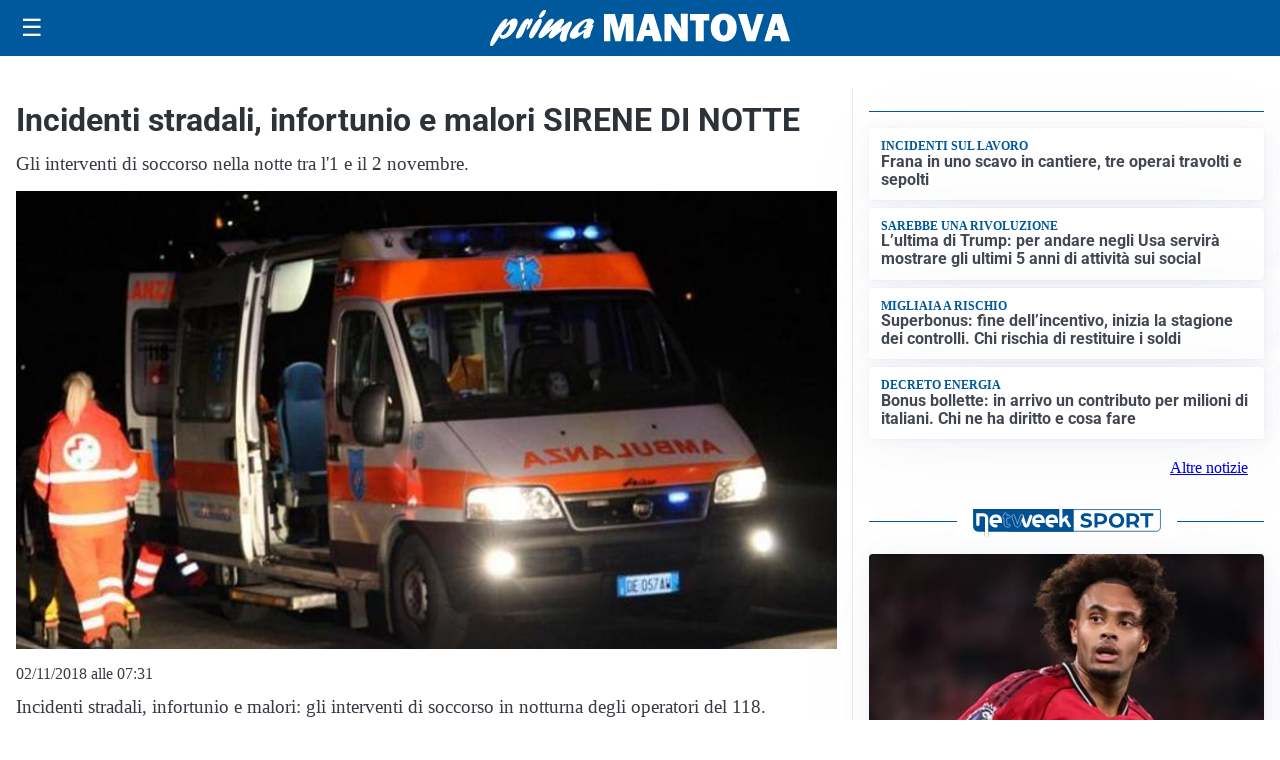

--- FILE ---
content_type: text/html; charset=utf8
request_url: https://primadituttomantova.it/media/my-theme/widgets/list-posts/sidebar-video-piu-visti.html?ts=29424240
body_size: 459
content:
<div class="widget-title"><span>Video più visti</span></div>
<div class="widget-sidebar-featured-poi-lista">
            
                    <article class="featured">
                <a href="https://primadituttomantova.it/attualita/legge-clima-la-norma-regionale-presa-a-modello-internazionale/">
                                            <figure><img width="480" height="300" src="https://primadituttomantova.it/media/2025/12/WhatsApp-Image-2025-11-13-at-18.01.50-1-e1765299805884-480x300.jpeg" class="attachment-thumbnail size-thumbnail wp-post-image" alt="Legge Clima, la norma regionale presa a modello internazionale" loading="lazy" sizes="(max-width: 480px) 480px, (max-width: 1024px) 640px, 1280px" decoding="async" /></figure>
                                        <div class="post-meta">
                                                    <span class="lancio">Regione Lombardia</span>
                                                <h3>Legge Clima, la norma regionale presa a modello internazionale</h3>
                    </div>
                </a>
            </article>
            </div>

<div class="widget-footer"><a role="button" href="/multimedia/video/" class="outline widget-more-button">Altri video</a></div>